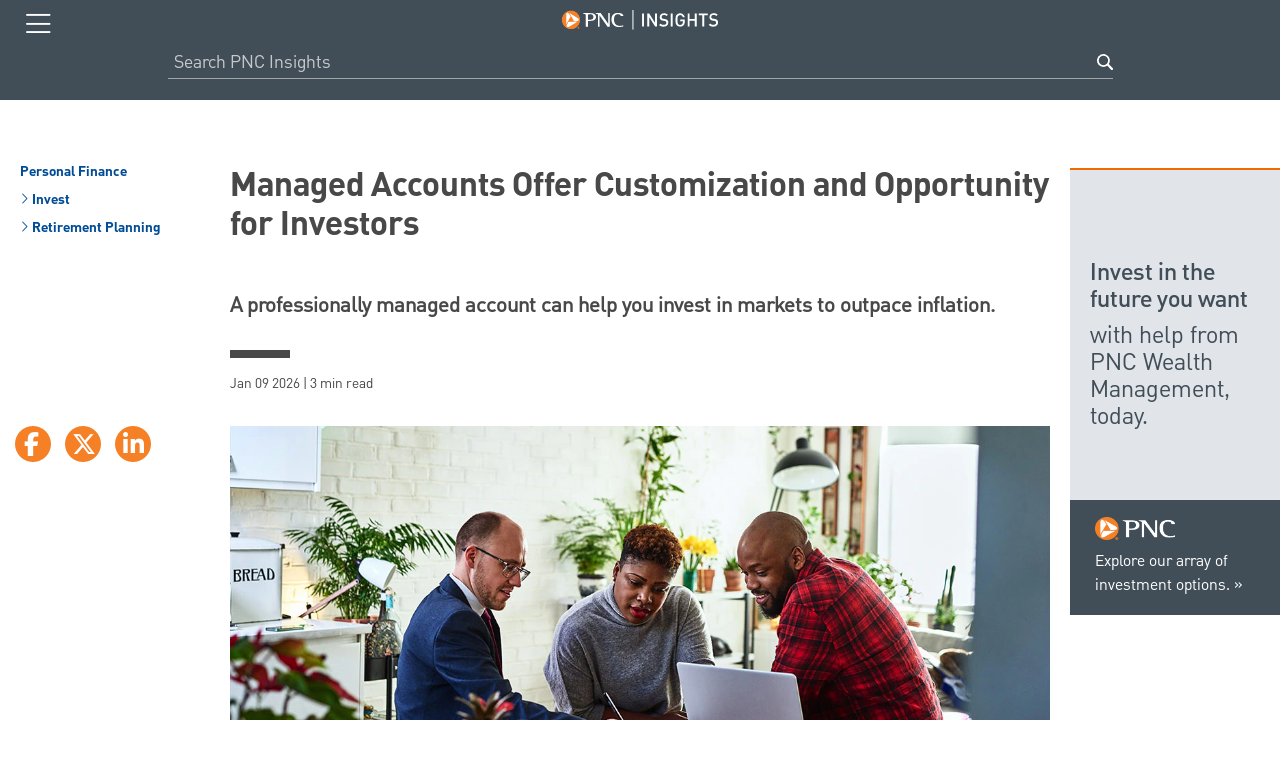

--- FILE ---
content_type: text/html;charset=utf-8
request_url: https://www.pnc.com/insights/personal-finance/invest/managed-accounts-offer-customization-and-opportunity-for-investors.html
body_size: 8919
content:
<!DOCTYPE html>
<html lang="en">
    <head><meta http-equiv="content-type" content="text/html; charset=UTF-8"/>
<meta name="keywords" content="PNC Investments Brokerage Accounts,Established Families,Retirement Planning,General Retirement,Invest,Students,Savings Accounts (Including Money Market &amp; CDs),Stocks, Bonds, Funds &amp; Annuities,PNCI Managed Accounts,Women,Personal Finance,Mature,Nearing Retirement"/>
<meta name="description" content="A professionally managed account can help you invest in markets to outpace inflation."/>
<meta name="viewport" content="width=device-width, initial-scale=1"/>

    
    
<link rel="stylesheet" href="/etc.clientlibs/foundation/clientlibs/main.min.css" type="text/css">
<script src="/etc.clientlibs/clientlibs/granite/jquery.min.js"></script>
<script src="/etc.clientlibs/clientlibs/granite/utils.min.js"></script>
<script src="/etc.clientlibs/clientlibs/granite/jquery/granite.min.js"></script>
<script src="/etc.clientlibs/foundation/clientlibs/jquery.min.js"></script>
<script src="/etc.clientlibs/foundation/clientlibs/shared.min.js"></script>
<script src="/etc.clientlibs/foundation/clientlibs/main.min.js"></script>




















    
<link rel="stylesheet" href="/etc.clientlibs/pnc-thought-leadership/clientlibs/clientlib-base.min.css" type="text/css">




<script id="_cls_detector" src="/etc/designs/pnc-foundation/clientlibs/pnc-foundation.glassBox.min.js" async data-clsconfig="reportURI=https://cxm.pnc.com/glassbox/reporting/A9BAEF6B-FB69-E50E-8ACC-928FC29458B8/cls_report"></script>

    <link rel="icon" type="image/vnd.microsoft.icon" href="/etc/designs/pnc-thought-leadership/favicon.ico"/>
    <link rel="shortcut icon" type="image/vnd.microsoft.icon" href="/etc/designs/pnc-thought-leadership/favicon.ico"/>


	<script type="text/javascript" data-domain-script="c9e1445b-763f-4806-a65c-2b561880b4df" data-document-language="true" src="/content/dam/pnc-com/oneTrust/scripttemplates/otSDKStub.js"></script>

	<script>
		function OptanonWrapper() { 
			document.querySelector('div.ot-pc-logo').innerHTML = "<img src='/content/dam/pnc-com/oneTrust/consent/c9e1445b-763f-4806-a65c-2b561880b4df/53c63f13-dd39-4506-8f0c-2666061cab1d/logos/static/logo_pnc.png' alt='PNC Logo'>";
		}
	</script>

<script type="text/javascript">
	/*
	 * Remove linebreaks from text and trim spacing before and after text.
	 * @param input {String} - Text string from data 2
	 * @returns {String} - String Template Literal
	 */
function removeSpacing(input) {
	if (!input) { return };
	return String(input).replace(/[\r\n]+/gm, " ").trim();
}
const pageTime = ("2026-01-14-14-32") ? "2026-01-14-14-32" : "n/a";
const pageName = `pnc-thought-leadership|en|index|personal-finance|invest|managed-accounts-offer-customization-and-opportunity-for-investors`;
const articleTitle = `Managed Accounts Offer Customization and Opportunity for Investors`;
const articleShortDescription = `A professionally managed account can help you invest in markets to outpace inflation.`;
const articleReadTime = `3 min`;
const videoDuration = ``;

var page_data= {
	"site_name": "tl",
	"language": "en",
	"lastpub": removeSpacing(pageTime),
	"page_name": removeSpacing(pageName),
	"page_type": "",
	"article_title": removeSpacing(articleTitle),
	"article_short_description": removeSpacing(articleShortDescription),
	"article_read_time" : removeSpacing(articleReadTime),
	"video_duration" : removeSpacing(videoDuration),
	"article_image" :"/content/dam/pnc-thought-leadership/personal-finance/invest/pnc_insights_p_managed-accounts-customization-opportunity-for-investors.jpg",
	"subhub":"personal finance",
	"topic":"invest",
	"subtopic":"retirement planning",
	"need_state":"nearing retirement",
	"audience":"mature,women,established families",
	"brought_by":"",
	"relevant_prod":"stocks bonds funds &amp; annuities,pnc investments advisor management accounts,savings accounts including money market &amp; cds,pnc investments brokerage accounts,general retirement",
	"editor_pick":"",
	"source":""
}
</script>

<script src="//assets.adobedtm.com/1d90950c926aacaf003e1e8e48aeb1189d4d7901/satelliteLib-0dbd59624bb8270e8b9358f997c7c8c144a7e2d3.js"></script>

<title>Managed Accounts Offer Customization and Opportunity for Investors | PNC Insights</title>
<link rel="canonical" href="https://www.pnc.com/insights/personal-finance/invest/managed-accounts-offer-customization-and-opportunity-for-investors.html"/>
<meta property="og:url" content="https://www.pnc.com/insights/personal-finance/invest/managed-accounts-offer-customization-and-opportunity-for-investors.html"/>
<meta property="og:type" content="article"/>
<meta property="og:title" content="Managed Accounts Offer Customization and Opportunity for Investors"/>
<meta property="og:description" content="A professionally managed account can help you invest in markets to outpace inflation."/>
<meta property="og:image" content="https://www.pnc.com/content/dam/pnc-thought-leadership/personal-finance/invest/pnc_insights_p_managed-accounts-customization-opportunity-for-investors.jpg"/>
<meta property="fb:app_id" content="730232900333995"/>
<meta name="twitter:card" content="summary_large_image"/>


<link rel="alternate" href="https://www.pnc.com/insights/personal-finance/invest/managed-accounts-offer-customization-and-opportunity-for-investors.html" hreflang="x-default"/>
<link rel="alternate" href="https://www.pnc.com/insights/personal-finance/invest/managed-accounts-offer-customization-and-opportunity-for-investors.html" hreflang="en-us"/>
<link rel="alternate" href="https://www.pnc.com/insights/es/personal-finance/invest/managed-accounts-offer-customization-and-opportunity-for-investors.html" hreflang="es-us"/> 

                              <script>!function(e){var n="https://s.go-mpulse.net/boomerang/";if("True"=="True")e.BOOMR_config=e.BOOMR_config||{},e.BOOMR_config.PageParams=e.BOOMR_config.PageParams||{},e.BOOMR_config.PageParams.pci=!0,n="https://s2.go-mpulse.net/boomerang/";if(window.BOOMR_API_key="4SJE4-K79NK-56ZNE-TYKPF-DZF5S",function(){function e(){if(!o){var e=document.createElement("script");e.id="boomr-scr-as",e.src=window.BOOMR.url,e.async=!0,i.parentNode.appendChild(e),o=!0}}function t(e){o=!0;var n,t,a,r,d=document,O=window;if(window.BOOMR.snippetMethod=e?"if":"i",t=function(e,n){var t=d.createElement("script");t.id=n||"boomr-if-as",t.src=window.BOOMR.url,BOOMR_lstart=(new Date).getTime(),e=e||d.body,e.appendChild(t)},!window.addEventListener&&window.attachEvent&&navigator.userAgent.match(/MSIE [67]\./))return window.BOOMR.snippetMethod="s",void t(i.parentNode,"boomr-async");a=document.createElement("IFRAME"),a.src="about:blank",a.title="",a.role="presentation",a.loading="eager",r=(a.frameElement||a).style,r.width=0,r.height=0,r.border=0,r.display="none",i.parentNode.appendChild(a);try{O=a.contentWindow,d=O.document.open()}catch(_){n=document.domain,a.src="javascript:var d=document.open();d.domain='"+n+"';void(0);",O=a.contentWindow,d=O.document.open()}if(n)d._boomrl=function(){this.domain=n,t()},d.write("<bo"+"dy onload='document._boomrl();'>");else if(O._boomrl=function(){t()},O.addEventListener)O.addEventListener("load",O._boomrl,!1);else if(O.attachEvent)O.attachEvent("onload",O._boomrl);d.close()}function a(e){window.BOOMR_onload=e&&e.timeStamp||(new Date).getTime()}if(!window.BOOMR||!window.BOOMR.version&&!window.BOOMR.snippetExecuted){window.BOOMR=window.BOOMR||{},window.BOOMR.snippetStart=(new Date).getTime(),window.BOOMR.snippetExecuted=!0,window.BOOMR.snippetVersion=12,window.BOOMR.url=n+"4SJE4-K79NK-56ZNE-TYKPF-DZF5S";var i=document.currentScript||document.getElementsByTagName("script")[0],o=!1,r=document.createElement("link");if(r.relList&&"function"==typeof r.relList.supports&&r.relList.supports("preload")&&"as"in r)window.BOOMR.snippetMethod="p",r.href=window.BOOMR.url,r.rel="preload",r.as="script",r.addEventListener("load",e),r.addEventListener("error",function(){t(!0)}),setTimeout(function(){if(!o)t(!0)},3e3),BOOMR_lstart=(new Date).getTime(),i.parentNode.appendChild(r);else t(!1);if(window.addEventListener)window.addEventListener("load",a,!1);else if(window.attachEvent)window.attachEvent("onload",a)}}(),"".length>0)if(e&&"performance"in e&&e.performance&&"function"==typeof e.performance.setResourceTimingBufferSize)e.performance.setResourceTimingBufferSize();!function(){if(BOOMR=e.BOOMR||{},BOOMR.plugins=BOOMR.plugins||{},!BOOMR.plugins.AK){var n=""=="true"?1:0,t="",a="clm4ogax2vzei2lrr6ra-f-950e7c72c-clientnsv4-s.akamaihd.net",i="false"=="true"?2:1,o={"ak.v":"39","ak.cp":"213489","ak.ai":parseInt("563668",10),"ak.ol":"0","ak.cr":14,"ak.ipv":4,"ak.proto":"h2","ak.rid":"2701f535","ak.r":45721,"ak.a2":n,"ak.m":"x","ak.n":"essl","ak.bpcip":"18.217.199.0","ak.cport":54474,"ak.gh":"23.33.25.25","ak.quicv":"","ak.tlsv":"tls1.3","ak.0rtt":"","ak.0rtt.ed":"","ak.csrc":"-","ak.acc":"","ak.t":"1769050018","ak.ak":"hOBiQwZUYzCg5VSAfCLimQ==wJm+ATzNRMUWC7upNGXGj7I53+Z2JfEHWL8a9GMJyABx/UU+dg2cw4x0SY+Lg9buRJmNU1DMb1Jp66jTgD+uPM3Zg64I/8fKc7EYMIZAYEb8wz2DSUuRnh+xsn997XZ5tNuFP/ly/lmT+5l6KS2blbgcl7fYJyaQeJ1zWSorA8PkCVGjlvXCBBQ5dlOk1mKQFzUYyazoHGwsBpUbNeYl1cP1T4aDhYOdziWpZyrw6uvSxv1CVEvEYpPMoUS6Y2f2gMvX1ZZSfQvX7cQPYg0BwHw4+ghk+CrDSH6ECCDV+QP58/CQGocyNqdaE8KHWqDB8sESP9zYMOAhVw4/OsjsRVqOd6e56Y5fxLr0bk+s7kyP9dhHZqVD68F1En/KQ0NAT6oigqNBWdIo2isxsyq2hnGSaBmG+yoIYuqvvEztDI8=","ak.pv":"75","ak.dpoabenc":"","ak.tf":i};if(""!==t)o["ak.ruds"]=t;var r={i:!1,av:function(n){var t="http.initiator";if(n&&(!n[t]||"spa_hard"===n[t]))o["ak.feo"]=void 0!==e.aFeoApplied?1:0,BOOMR.addVar(o)},rv:function(){var e=["ak.bpcip","ak.cport","ak.cr","ak.csrc","ak.gh","ak.ipv","ak.m","ak.n","ak.ol","ak.proto","ak.quicv","ak.tlsv","ak.0rtt","ak.0rtt.ed","ak.r","ak.acc","ak.t","ak.tf"];BOOMR.removeVar(e)}};BOOMR.plugins.AK={akVars:o,akDNSPreFetchDomain:a,init:function(){if(!r.i){var e=BOOMR.subscribe;e("before_beacon",r.av,null,null),e("onbeacon",r.rv,null,null),r.i=!0}return this},is_complete:function(){return!0}}}}()}(window);</script></head>
    <body>
	<div id="top" role="navigation" aria-label="Main Navigation">

<!-- mobile nav -->
<div id="topNav" class="navigation mobile-nav">
	<div class="modal">
	  <div class="cmp-modal cmp-modal__Author" style="display:none">
	    <div class="cmp-modal__view" id="language-popup" data-modal-show="false" tabindex="-1" title="Language Popup" data-content-url="/content/experience-fragments/pnc-com/en/navigation/language-modal/master.html"> </div>
	       <span class="cmp-modal__view_checkbox" style="display: none;">false</span> 
	       <span class="cmp-modal_FragmentType" style="display: none;">xf</span> 
	       <span class="cmp-modal__disableDismissal_checkbox" style="display: none;">false</span> 
	   </div>
	</div>
    <div class="topBar wrapper">
        <button id="closebtn" aria-expanded="false" aria-label="Toggle navigation menu" aria-haspopup="true">
			<i class="fal fa-bars closed-icon" aria-hidden="true"></i>
            <i class="fal fa-times opened-icon" aria-hidden="true"></i>
        </button>
        <ul class="menulist" style="display:none;">
            
                <li class="menuitems active">
                    <a href="/insights/personal-finance.html">Personal Finance</a>
                </li>
            
                <li class="menuitems ">
                    <a href="/insights/wealth-management.html">Managing Wealth</a>
                </li>
            
                <li class="menuitems ">
                    <a href="/insights/small-business.html">Small Business</a>
                </li>
            
                <li class="menuitems ">
                    <a href="/insights/corporate-institutional.html">Corporate &amp; Institutional</a>
                </li>
            
                <li class="menuitems ">
                    <a href="/insights/our-commitments.html">Our Commitments</a>
                </li>
            
                <li class="menuitems ">
                    <a href="https://www.pnc.com/en/about-pnc/media/economic-reports.html">Economics Research</a>
                </li>
            
            <li class="menuitems no-raquo">
                <a href="/en/personal-banking.html?lnksrc=insights-personal-explore" target="_blank" rel="noopener noreferrer">
                    Explore Products &amp; Solutions
                </a>
            </li>
            <li class="menuitems no-raquo LanguageToggle">
            	<a href="#language-popup" lang="es" class="no-underline"><i class="fal fa-globe"></i>  Español</a>
            </li>
        </ul>
		<a href="/insights" class="logo">
			<img src="/content/dam/pnc-thought-leadership/images/PNC_insightsLogo.svg" alt="PNC Insights"/>
		</a> 

	</div>

    <div class="mobile-search" id="mobileSearchBar" style="opacity: 1; top: 30px;">
        <form onsubmit="initiateSearch(event, 'mobileSearchBar')" id="searchForm">
            <input type="text" name="q" placeholder=" Search PNC Insights " id="searchInput" aria-label="Search PNC Insights"/>
            <button class="search mobile-search-btn" aria-label="Search button">Search</button>
        </form>
    </div>

</div>

<!-- / mobile nav -->
</div>


	<div id="main">
		<div class="outer-container article-container body-top">
    <div>
<div class="article-head">
    <div class="breadcrumbs" role="navigation">
        <ul>


  <!-- subhub -->
  
    <li><a href="/insights/personal-finance.html"> Personal Finance</a></li>
  
  <!-- topics and subtopics -->
  

  <!-- subhub -->
  
  <!-- topics and subtopics -->
  
    <li><a href="/insights/personal-finance/invest.html"> <i class="fal fa-angle-right" aria-hidden="true"></i> Invest</a></li>
  

  <!-- subhub -->
  
  <!-- topics and subtopics -->
  
    <li><a href="/insights/tagged-results.html?tagId=pnc-thought-leadership:subhub-topic-sub-topic/personal-finance/invest/retirement-planning"> <i class="fal fa-angle-right" aria-hidden="true"></i> Retirement Planning</a></li>
  
</ul>
    </div>
    <h1 class="article-title article-left-marg">Managed Accounts Offer Customization and Opportunity for Investors</h1>
    <div class="article-subheader article-left-marg">A professionally managed account can help you invest in markets to outpace inflation.</div>
    <div class="article-color-line article-left-marg"></div>

    
    <div class="article-date article-left-marg">Jan 09 2026 | 3 min read</div>
</div>
<div class="article-body clearfix">
    <div class="social social-share-buttons">
        <div><a href="https://www.facebook.com/sharer/sharer.php?u=" data-width="626" data-height="270" class="social-button" aria-label="Facebook" rel="noopener noreferrer"><span class="social-button_icon fab fa-facebook-f"></span></a>
<a href="https://twitter.com/share?url=" data-width="600" data-height="260" class="social-button" aria-label="X" rel="noopener noreferrer"><span class="social-button_icon fab fa-x-twitter"></span></a>
<a href="http://www.linkedin.com/shareArticle?mini=true&url=" data-width="800" data-height="600" class="social-button" aria-label="Linkedin" rel="noopener noreferrer"><span class="social-button_icon fab fa-linkedin-in"></span></a></div>
    </div>
    <article>
    
        <div id="leadImage" class="article-lead-image">
            <img src="/content/dam/pnc-thought-leadership/personal-finance/invest/pnc_insights_p_managed-accounts-customization-opportunity-for-investors.jpg" alt=""/>
        </div>
        
        <div class="article-left-marg article-right-marg">
            <p> <p>There may be no greater financial comfort than the ability to sit back and have your money work for you. But as you approach retirement, there’s special emphasis on making sure you have predictable income to support the lifestyle for which you’ve worked.</p>
<p>Investing in managed accounts may be an option for supplementing income from a retirement account or Social Security and can consist of a portfolio of investments in stocks, bonds, professionally managed models, or liquid/illiquid alternative investments such as private equity, private credit, hedge funds, or real assets.</p>
<h2>What is a Managed Account?</h2>
<p>A managed account is simply an account that is managed by a financial advisor and team of investment professionals instead of the investor that owns the account. The name comes from the professionally managed approach – often involving multiple teams dedicated to areas like researching underlying investments, constructing the overall portfolio, or servicing your account. Typically, the manager will have discretion to purchase and sell assets with a fiduciary obligation to act in your best interest, including rebalancing the account periodically.</p>
<p>As with other investments, a managed account may not be right for all individuals. There are associated benefits, risks, and costs to keep in mind. For example, ongoing fees are charged regardless of performance and are likely to be higher than a buy and hold investment strategy. Notably, this type of investing typically involves market risk, which means returns may vary across different time periods, due to factors such as economic conditions.</p>
<p>Your financial advisor can help determine if a managed account is right for you and what kind of investment mix may be most beneficial. The mix likely will be diversified across a wide variety of asset classes to optimize the risk and return characteristics of the investments in the context of your risk appetite. Your financial advisor may further personalize the portfolio to your specific preferences or objectives, such as generating higher yield or aligning to your values.</p>
<p>Importantly, managed accounts can be set up to help provide growth and income, both of which depend on the performance of investments in the account. Distributions of dividends or interest generated from the underlying investments can be used as supplemental income or reinvested back into the program to purchase additional assets. In addition, the principal investment and any potential gains are typically available and often used as part of a total return strategy, whereby systematic withdrawals from the account balance are used to help satisfy income needs,</p>
<p>Furthermore, while transactions in a managed account may be automatically scheduled, they can often be timed by the fund manager to limit tax consequences. A fund manager may be able to pair gains with losses, or defer potential short-term gains to a more favorable long-term gain. Some platforms also allow for tax budgeting, which can set a cap on trading activity based on your individual tax limit.</p>
<p>Managed accounts can be a particularly attractive investment in retirement, as capital appreciation can be a significant factor in supporting your future cash flow needs, particularly when considering the effect inflation can have on your purchasing power. When funds perform well, you may be able to sustain higher distributions over your lifetime. Conversely, more aggressive managed accounts that may rely more heavily on stock performance, can be riskier investments in periods of economic volatility – presenting short-term money losses for investors based on market conditions.</p>
<p>The potential for an investment, like a managed account, to produce poor returns in the near term while you are drawing income from it may harm your overall rate of return in the future, even if the investments appreciate over time. This is because the money withdrawn won’t participate when markets turn around. This is known as sequence of returns risk, and the size of your withdrawals plays a role in how this risk may affect your retirement spending goals.</p>
<p>While investing your retirement assets in a managed account may be an effective way to outpace inflation, a financial advisor can help you determine if you’ll have the cash to be able to support your lifestyle in the event of short-term losses referenced above. More personalized managed account programs often come with services like financial planning, which can include an analysis of your situation whereby a financial advisor may consider sequence of returns amongst other risks in modeling different market conditions with your retirement spending objectives and other unique circumstances.</p>
<p>To summarize, the advantages of managed accounts include:</p>
<ul>
<li>Professional investment selection and account management;</li>
<li>Asset allocation and diversification to help balance risk and return opportunities;</li>
<li>Potential for higher returns based on account performance and market conditions;</li>
<li>Active advice personalized to the investor’s specific risk tolerance and needs such as income or tax management; and</li>
<li>Automated rebalancing to help ensure that it aligns with your risk appetite, goals and objectives</li>
</ul>
<p>The potential drawbacks of managed accounts include:</p>
<ul>
<li>Susceptibility to market conditions (depending on the investment mix); and</li>
<li>Ongoing fees may be higher than a one-time commission over time. </li>
</ul>
<p>As a stand-alone, total return approach or in tandem with other accounts, a managed account may help increase the potential for your retirement assets to meet your retirement goals. With a little homework and help from a financial advisor, you can consider whether a managed account is an effective way to supplement your income in retirement.</p>
<p> </p>
 </p>
            <div class="row">
                <div>




</div>
            </div>
        </div>
        
    </article>
    <div id="feedback-module–full"></div>
    <h3 class="more-article-topics"></h3>
    <div class="tag-container">
        <ul>
            
                <li><a href="/insights/personal-finance/invest.html" class="tag">Invest</a></li>
            
                <li><a href="/insights/tagged-results.html?tagId=pnc-thought-leadership:subhub-topic-sub-topic/personal-finance/invest/retirement-planning" class="tag">Retirement Planning</a></li>
            
                <li><a href="/insights/tagged-results.html?tagId=pnc-thought-leadership:need-state/personal-finance/nearing-retirement" class="tag">Nearing Retirement</a></li>
            
        </ul>
    </div>
    
</div></div>
    <div>












	
		<a class="cmp-banner--hyperlink" target="_blank" rel="noopener noreferrer" href="/en/personal-banking/wealth-management/investment-products.html?lnksrc=insights-personal-banner&WT.ac=TL_stocks">
		    <div class="cmp-banner">
		        <div class="cmp-banner--ctabox">
		            <div class="cmp-banner--logo">
		            	<img src="/content/dam/pnc-thought-leadership/images/pnc-banner-logo.png" alt="PNC logo"/>
		            </div>
		            <div class="cmp-banner--cta">
		            	<p>Explore our array of investment options.</p>
		            </div>
		        </div>
		        <div class="cmp-banner--border">
		            <p class="cmp-banner--headline">Invest in the future you want</p>
		            <p class="cmp-banner--subheadline">with help from PNC Wealth Management, today.</p>
		        </div>
		    </div>
		</a>
	
</div>
    <div>
<!-- recommended -->

<!-- / editor's pick -->

</div>
    <div>




</div>
</div>

	</div>
	<!-- subfooter module -->
<div class="sub-footer article-subfooter">
	<div class="row subfoot-double">
		<div class="left-mod clearfix only-mob">
			<a href="tel:1-888-762-2265" class="contact-footer">
				<img src="/content/dam/pnc-thought-leadership/images/ic-phone.png" class="contact-footer-img" alt=""/>
				<div class="contact-footer-title">Contact Us</div>
				<div class="contact-footer-lnk">1-888-PNC-BANK</div>
			</a>
		</div>
		<div class="left-mod clearfix only-dsk">
			<div class="sched-appt">
				<img src="/content/dam/pnc-thought-leadership/images/ic-sched-appt.png" class="sched-appt-img" alt=""/>
				<div class="sched-appt-title">Schedule an appointment</div>
				<a target="_blank" rel="noopener noreferrer" href="https://www.pnc.com/en/apps/appointment-setting/schedule-appointment.html?lnksrc=insights-appointment" class="sched-appt-lnk">SCHEDULE NOW</a>
			</div>
		</div>
		<div class="right-mod clearfix">
			<div class="find-branch">
				<img src="/content/dam/pnc-thought-leadership/images/ic-find-branch.png" class="find-branch-img" alt=""/>
				<div class="find-branch-title">Find a branch near you</div>
				<a target="_blank" rel="noopener noreferrer" href="https://apps.pnc.com/locator/?lnksrc=insights-locator#/search" class="sched-appt-lnk">FIND NOW</a>
			</div>
		</div>
	</div>
	<div><div class="cmp-accordion__container clearfix" id="legal">
	<a class="cmp-accordion__head opened" role="button" href="javascript:;" aria-expanded="true"><h2 class="subheading">
		<span class="plusminus fas fa-minus-circle"></span>Important Legal Disclosures and Information</h2>
    </a>
	<div class="cmp-accordion__body">
        




    
    
    <div class="text parbase">
<p>PNC Wealth Management does not guarantee the performance of any investment. Investment results may vary. Investments may lose money. Diversification and asset allocation may not prevent a loss of investment. Managed accounts are subject to fees and expenses.</p>

</div>


    
    
    <div class="contentfragment">
<div class="cq-dd-fragment" data-emptytext="Content Fragment">
    <div>
        
        <div>


<div class="aem-Grid aem-Grid--12 aem-Grid--default--12 ">
    
    
    
</div>
</div>
    
        <p>This material is meant to educate and not to provide legal, tax, accounting or investment advice. PNC Wealth Management and its affiliates and vendors do not provide legal, tax or accounting advice.</p>

        <div>


<div class="aem-Grid aem-Grid--12 aem-Grid--default--12 ">
    
    
    
</div>
</div>
    
        <p>You should consult your own legal, tax or accounting professional.</p>

        <div>


<div class="aem-Grid aem-Grid--12 aem-Grid--default--12 ">
    
    
    
</div>
</div>
    
        <p>&quot;Recommended&quot; articles and additional information may be provided by PNC Wealth Management affiliates, including PNC Bank, PNC Private Bank and PNC Institutional Asset Management.</p>

        <div>


<div class="aem-Grid aem-Grid--12 aem-Grid--default--12 ">
    
    
    
</div>
</div>
    
        <p><b><u>Important Investor Information:</u> Brokerage and insurance products are:</b></p>
<p style="border: 5.0px solid rgb(171,176,180);padding: 10.0px;"><b>• NOT FDIC INSURED <br />
 • NOT INSURED BY ANY FEDERAL GOVERNMENT AGENCY<br />
 • NOT A DEPOSIT OR OTHER OBLIGATION OF, OR GUARANTEED BY, PNC BANK, N.A. OR ANY OF ITS AFFILIATES<br />
 • SUBJECT TO INVESTMENT RISKS, INCLUDING POSSIBLE LOSS OF THE PRINCIPAL AMOUNT INVESTED</b></p>

        <div>


<div class="aem-Grid aem-Grid--12 aem-Grid--default--12 ">
    
    
    
</div>
</div>
    
        <p>Securities products and brokerage services as well as managed account advisory services are offered by PNC Wealth Management LLC, a registered broker-dealer and a registered investment adviser and Member <a href="https://www.finra.org/#/" rel="noopener noreferrer">FINRA</a> and <a href="http://www.sipc.org/" rel="noopener noreferrer">SIPC.</a>  Annuities and other insurance products are offered through PNC Insurance Services, LLC, a licensed insurance agency (CA License #0B57695).</p>

        <div>


<div class="aem-Grid aem-Grid--12 aem-Grid--default--12 ">
    
    
    
</div>
</div>
    
        <p>PNC Wealth Management and PNC Insurance Services do not provide legal, tax, or accounting advice.</p>

        <div>


<div class="aem-Grid aem-Grid--12 aem-Grid--default--12 ">
    
    
    
</div>
</div>
    
        <p>View the <a href="/content/dam/pnc-com/pdf/personal/wealth-investments/PNCI/PNCWM_Business_Resiliency_Disclosure.pdf">PNC Wealth Management Business Resiliency Planning Customer Disclosure</a>.</p>

        <div>


<div class="aem-Grid aem-Grid--12 aem-Grid--default--12 ">
    
    
    
</div>
</div>
    
        <p><a href="/content/dam/pnc-com/pdf/personal/wealth-investments/PNCI/Additional-Compensation-Disclosure.PDF">This document</a> provides information on additional compensation that PNC Wealth Management receives from certain mutual fund companies, 529 plan program managers and insurance companies.</p>

        <div>


<div class="aem-Grid aem-Grid--12 aem-Grid--default--12 ">
    
    
    
</div>
</div>
    
        <p>This material does not constitute an offer or solicitation in any jurisdiction where or to any person to whom it would be unauthorized or unlawful to do so.</p>

        <div>


<div class="aem-Grid aem-Grid--12 aem-Grid--default--12 ">
    
    
    
</div>
</div>
    
        <p>PNC Wealth Management does not guarantee the performance of any investment. Investing results may vary. Investments may lose money. Diversification and asset allocation may not prevent a loss of investment.</p>

        <div>


<div class="aem-Grid aem-Grid--12 aem-Grid--default--12 ">
    
    
    
</div>
</div>
    
        <p>PNC Wealth Management LLC, PNC Insurance Services, LLC and PNC Bank, National Association are each affiliated with The PNC Financial Services Group, Inc.</p>

        <div>


<div class="aem-Grid aem-Grid--12 aem-Grid--default--12 ">
    
    
    
</div>
</div>
    
        <p>Bank deposit products and services provided by PNC Bank, National Association. <b>Member FDIC.</b></p>

        <div>


<div class="aem-Grid aem-Grid--12 aem-Grid--default--12 ">
    
    
    
</div>
</div>
    
        <p> </p>
        <div>


<div class="aem-Grid aem-Grid--12 aem-Grid--default--12 ">
    
    
    
</div>
</div>
    </div>
    
</div></div>


    
    
    <div class="contentfragment">
<div class="cq-dd-fragment" data-emptytext="Content Fragment">
    <div>
        
        <div>


<div class="aem-Grid aem-Grid--12 aem-Grid--default--12 ">
    
    
    
</div>
</div>
    
        <p><a href="/en/privacy-policy.html#privacypolicy5" title="Read a summary of privacy rights for California residents"><u>Read a summary of privacy rights for California residents</u></a> which outlines the types of information we collect, and how and why we use that information.</p>
        <div>


<div class="aem-Grid aem-Grid--12 aem-Grid--default--12 ">
    
    
    
</div>
</div>
    </div>
    
</div></div>


 
        <div>
        	<p><em>These articles are for general information purposes only and are not intended to provide 
        	legal, tax, accounting or financial advice. PNC urges its customers to do independent research 
        	and to consult with financial and legal professionals before making any financial decisions. 
        	This site may provide reference to Internet sites as a convenience to our readers. While PNC 
        	endeavors to provide resources that are reputable and safe, we cannot be held responsible 
        	for the information, products or services obtained on such sites and will not be liable for 
        	any damages arising from your access to such sites. The content, accuracy, opinions expressed 
        	and links provided by these resources are not investigated, verified, monitored or endorsed 
        	by PNC.</em></p>
        </div>  
    </div>
</div>
</div>
	<a href="#" aria-label="Back to Top" class="back-top"></a>
</div>
<!-- / subfooter module -->

	<div><!-- footer module -->
<footer>
	<div class="footer-txt clearfix">
		<div class="foot-left">
			<ul>
    			<li><a href="https://www.pnc.com/en/security-privacy.html">Security</a></li>
            	<li><a href="https://www.pnc.com/en/customer-service/accessible-banking.html">Accessible Banking</a></li>
            	<li><a href="https://www.pnc.com/en/terms-and-conditions.html">Terms &amp; Conditions</a></li>
            	<li><a href="https://www.pnc.com/en/privacy-policy.html">Privacy Policy</a></li>
				<li><a class="optanon-show-settings"><span>Cookie Preferences</span></a></li>
				<li class="last-li"><a class="cpra-cookie-link" rel="noopener noreferrer" target="_blank" onclick="checkIfCookieExists();" href="https://forms.pnc.com/content/cpra/en/cpra-form.html">Do Not Sell or Share My Personal Information</a></li>
            </ul>
		</div>
			
		<div class="foot-right">
			&copy;<script type="text/javascript">document.write(new Date().getFullYear());</script> The PNC Financial Services Group, Inc. All Rights Reserved.
		</div>
	</div>
</footer>
<!--  /footer module -->
</div>

	

    
<script src="/etc.clientlibs/core/wcm/components/commons/site/clientlibs/container.min.js"></script>
<script src="/etc.clientlibs/clientlibs/granite/jquery/granite/csrf.min.js"></script>
<script src="/etc/clientlibs/granite/csrf.min.js"></script>
<script src="/etc.clientlibs/pnc-thought-leadership/clientlibs/clientlib-base.min.js"></script>




  
<script type="text/javascript"  src="/tYXmMwT4t/iR/oYS-FOA/i5D5DfrLh3XkDt/RiwSbRYqUQ/RjMJKj/l2VwoC"></script></body>

</html>
